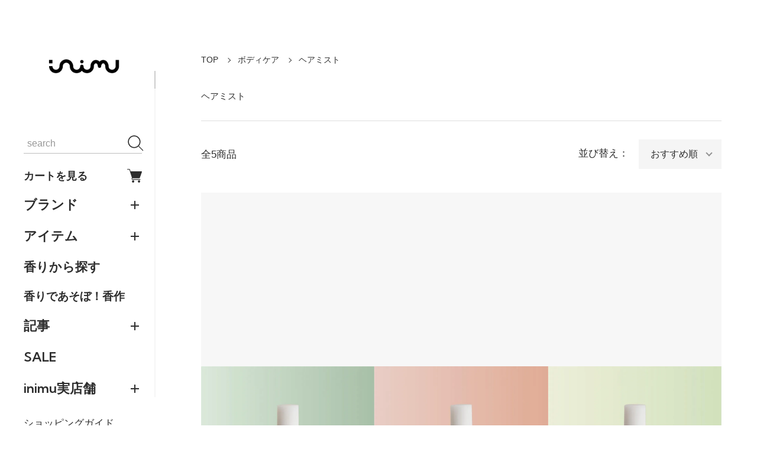

--- FILE ---
content_type: text/css
request_url: https://img07.shop-pro.jp/PA01403/736/css/8/index.css?cmsp_timestamp=20250930114733
body_size: 43302
content:
@charset "EUC-JP";
.classic {
  /* 商品画像が表示される際の横幅に対する高さ比率、および表示方法 */
  --itemImageHeightRatio: 100%;
  --itemImageDisplayMethod: contain;
  --itemImageBackground: rgba(0, 0, 0, 0.03);
}
body {
  scroll-behavior: smooth;
  margin: 0;
  padding: 0;
  --defaultColor: #2d2d2d;
  color:var(--defaultColor);
  --defaultBackgroundColor: #fff;
  background:var(--defaultBackgroundColor);
  --defaultPointColor: red;
  --defaultImportantColor: #199032;
}
body.preventScroll {
  overflow-y: hidden;
}
.classic {
  font-size: 17px;
  --normalfont: "游ゴシック体", YuGothic, "游ゴシック Medium", "Yu Gothic Medium", "游ゴシック", "Yu Gothic", "Hiragino Kaku Gothic ProN", "Hiragino Sans", sans-serif;
  --boldfont: "Kumbh Sans", "游ゴシック体", YuGothic, "游ゴシック", "Yu Gothic", "Hiragino Kaku Gothic ProN", "Hiragino Sans", sans-serif;
  font-family: var(--normalfont);
  font-weight: normal;
}
.classic, .classic * {
  box-sizing: border-box;
}
.pointColor {
  color: var(--defaultPointColor);
}
.importantColor {
  color: var(--defaultImportantColor);
}
.bold {
  font-family: var(--boldfont);
  font-weight: bold;
}
.linethrough {
  text-decoration: line-through;
}
img {
  border: 0;
  max-width: 100%;
}
img.c-inherit {
  width: 100%;
  height: 100%;
  position: absolute;
  left: 0;
  top: 0;
  display: block;
  object-fit: cover;
  object-position: center;
}
a {
  transition: opacity 0.2s ease-out;
  text-decoration: none;
  outline: none;
}
a:focus {
  outline: none;
}
a:hover {
  opacity: 0.8;
  text-decoration: none;
}
a:is h1, h2, h3 {
  margin: 0;
  padding: 0;
}
button {
  padding: 0;
}
.forMobile {
  display: none;
}
@media screen and (max-width:1024px) {
  .forMobile {
    display: block;
  }
}
hr {
  width: 100%;
  height: 0;
  border-top: 1px solid var(--defaultColor);
  opacity: 0.15;
  background: transparent;
}
/* slick.css */
.slick-slider {
  position: relative;
  display: block;
  box-sizing: border-box;
  -webkit-user-select: none;
  -moz-user-select: none;
  -ms-user-select: none;
  user-select: none;
  -webkit-touch-callout: none;
  -khtml-user-select: none;
  -ms-touch-action: pan-y;
  touch-action: pan-y;
  -webkit-tap-highlight-color: transparent;
}
.slick-list {
  position: relative;
  display: block;
  overflow: hidden;
  margin: 0;
  padding: 0;
}
.slick-list:focus {
  outline: none;
}
.slick-list.dragging {
  cursor: pointer;
  cursor: hand;
}
.slick-slider .slick-track, .slick-slider .slick-list {
  -webkit-transform: translate3d(0, 0, 0);
  -moz-transform: translate3d(0, 0, 0);
  -ms-transform: translate3d(0, 0, 0);
  -o-transform: translate3d(0, 0, 0);
  transform: translate3d(0, 0, 0);
}
.slick-track {
  position: relative;
  top: 0;
  left: 0;
  display: block;
  margin-left: auto;
  margin-right: auto;
}
.slick-track:before, .slick-track:after {
  display: table;
  content: '';
}
.slick-track:after {
  clear: both;
}
.slick-loading .slick-track {
  visibility: hidden;
}
.slick-slide {
  display: none;
  float: left;
  height: 100%;
  min-height: 1px;
}
[dir='rtl'] .slick-slide {
  float: right;
}
.slick-slide img {
  display: block;
}
.slick-slide.slick-loading img {
  display: none;
}
.slick-slide.dragging img {
  pointer-events: none;
}
.slick-initialized .slick-slide {
  display: block;
}
.slick-loading .slick-slide {
  visibility: hidden;
}
.slick-vertical .slick-slide {
  display: block;
  height: auto;
  border: 1px solid transparent;
}
.slick-arrow.slick-hidden {
  display: none;
}
/* Magnific Popup CSS */
.mfp-bg {
  top: 0;
  left: 0;
  width: 100%;
  height: 100%;
  z-index: 1042;
  overflow: hidden;
  position: fixed;
  background: #0b0b0b;
  opacity: 0.8;
}
.mfp-wrap {
  top: 0;
  left: 0;
  width: 100%;
  height: 100%;
  z-index: 1043;
  position: fixed;
  outline: none !important;
  -webkit-backface-visibility: hidden;
}
.mfp-container {
  text-align: center;
  position: absolute;
  width: 100%;
  height: 100%;
  left: 0;
  top: 0;
  padding: 0 8px;
  box-sizing: border-box;
}
.mfp-container:before {
  content: '';
  display: inline-block;
  height: 100%;
  vertical-align: middle;
}
.mfp-align-top .mfp-container:before {
  display: none;
}
.mfp-content {
  position: relative;
  display: inline-block;
  vertical-align: middle;
  margin: 0 auto;
  text-align: left;
  z-index: 1045;
}
.mfp-inline-holder .mfp-content,
.mfp-ajax-holder .mfp-content {
  width: 100%;
  cursor: auto;
}
.mfp-ajax-cur {
  cursor: progress;
}
.mfp-zoom-out-cur, .mfp-zoom-out-cur .mfp-image-holder .mfp-close {
  cursor: -moz-zoom-out;
  cursor: -webkit-zoom-out;
  cursor: zoom-out;
}
.mfp-zoom {
  cursor: pointer;
  cursor: -webkit-zoom-in;
  cursor: -moz-zoom-in;
  cursor: zoom-in;
}
.mfp-auto-cursor .mfp-content {
  cursor: auto;
}
.mfp-close,
.mfp-arrow,
.mfp-preloader,
.mfp-counter {
  -webkit-user-select: none;
  -moz-user-select: none;
  user-select: none;
}
.mfp-loading.mfp-figure {
  display: none;
}
.mfp-hide {
  display: none !important;
}
.mfp-preloader {
  color: #ccc;
  position: absolute;
  top: 50%;
  width: auto;
  text-align: center;
  margin-top: -0.8em;
  left: 8px;
  right: 8px;
  z-index: 1044;
}
.mfp-preloader a {
  color: #ccc;
}
.mfp-preloader a:hover {
  color: #fff;
}
.mfp-s-ready .mfp-preloader {
  display: none;
}
.mfp-s-error .mfp-content {
  display: none;
}
button.mfp-close,
button.mfp-arrow {
  overflow: visible;
  cursor: pointer;
  background: transparent;
  border: 0;
  -webkit-appearance: none;
  display: block;
  outline: none;
  padding: 0;
  z-index: 1046;
  box-shadow: none;
  touch-action: manipulation;
}
button::-moz-focus-inner {
  padding: 0;
  border: 0;
}
.mfp-close {
  width: 44px;
  height: 44px;
  line-height: 44px;
  position: absolute;
  right: 0;
  top: 0;
  text-decoration: none;
  text-align: center;
  opacity: 0.65;
  padding: 0 0 18px 10px;
  color: #fff;
  font-style: normal;
  font-size: 28px;
  font-family: Arial, Baskerville, monospace;
}
.mfp-close:hover,
.mfp-close:focus {
  opacity: 1;
}
.mfp-close:active {
  top: 1px;
}
.mfp-close-btn-in .mfp-close {
  color: #333;
}
.mfp-image-holder .mfp-close,
.mfp-iframe-holder .mfp-close {
  color: #fff;
  right: -6px;
  text-align: right;
  padding-right: 6px;
  width: 100%;
}
.mfp-counter {
  position: absolute;
  top: 0;
  right: 0;
  color: #ccc;
  font-size: 12px;
  line-height: 18px;
  white-space: nowrap;
}
.mfp-arrow {
  position: absolute;
  opacity: 0.65;
  margin: 0;
  top: 50%;
  margin-top: -55px;
  padding: 0;
  width: 90px;
  height: 110px;
  -webkit-tap-highlight-color: transparent;
}
.mfp-arrow:active {
  margin-top: -54px;
}
.mfp-arrow:hover,
.mfp-arrow:focus {
  opacity: 1;
}
.mfp-arrow:before,
.mfp-arrow:after {
  content: '';
  display: block;
  width: 0;
  height: 0;
  position: absolute;
  left: 0;
  top: 0;
  margin-top: 35px;
  margin-left: 35px;
  border: medium inset transparent;
}
.mfp-arrow:after {
  border-top-width: 13px;
  border-bottom-width: 13px;
  top: 8px;
}
.mfp-arrow:before {
  border-top-width: 21px;
  border-bottom-width: 21px;
  opacity: 0.7;
}
.mfp-arrow-left {
left: 0;
}
.mfp-arrow-left:after {
  border-right: 17px solid #fff;
  margin-left: 31px;
}
.mfp-arrow-right {
  right: 0;
}
.mfp-arrow-right:after {
  border-left: 17px solid #fff;
  margin-left: 39px;
}
.mfp-iframe-holder {
  padding-top: 40px;
  padding-bottom: 40px;
}
.mfp-iframe-holder .mfp-content {
  line-height: 0;
  width: 100%;
  max-width: 900px;
}
.mfp-iframe-holder .mfp-close {
  top: -40px;
}
.mfp-iframe-scaler {
  width: 100%;
  height: 0;
  overflow: hidden;
  padding-top: 56.25%;
}
.mfp-iframe-scaler iframe {
  position: absolute;
  display: block;
  top: 0;
  left: 0;
  width: 100%;
  height: 100%;
  box-shadow: 0 0 8px rgba(0, 0, 0, 0.6);
  background: #000;
}
/* Main image in popup */
img.mfp-img {
  width: auto;
  max-width: 100%;
  height: auto;
  display: block;
  line-height: 0;
  box-sizing: border-box;
  padding: 40px 0 40px;
  margin: 0 auto;
}
/* The shadow behind the image */
.mfp-figure {
  line-height: 0;
}
.mfp-figure:after {
  content: '';
  position: absolute;
  left: 0;
  top: 40px;
  bottom: 40px;
  display: block;
  right: 0;
  width: auto;
  height: auto;
  z-index: -1;
  box-shadow: 0 0 8px rgba(0, 0, 0, 0.6);
  background: #444;
}
.mfp-figure small {
  color: #bdbdbd;
  display: block;
  font-size: 12px;
  line-height: 14px;
}
.mfp-figure figure {
  margin: 0;
}
.mfp-bottom-bar {
  margin-top: -36px;
  position: absolute;
  top: 100%;
  left: 0;
  width: 100%;
  cursor: auto;
}
.mfp-title {
  text-align: left;
  line-height: 18px;
  color: #f3f3f3;
  word-wrap: break-word;
  padding-right: 36px;
}
.mfp-image-holder .mfp-content {
  max-width: 100%;
}
.mfp-gallery .mfp-image-holder .mfp-figure {
  cursor: pointer;
}
@media screen and (max-width: 800px) and (orientation: landscape), screen and (max-height: 300px) {
  .mfp-img-mobile .mfp-image-holder {
    padding-left: 0;
    padding-right: 0;
  }
  .mfp-img-mobile img.mfp-img {
    padding: 0;
  }
  .mfp-img-mobile .mfp-figure:after {
    top: 0;
    bottom: 0;
  }
  .mfp-img-mobile .mfp-figure small {
    display: inline;
    margin-left: 5px;
  }
  .mfp-img-mobile .mfp-bottom-bar {
    background: rgba(0, 0, 0, 0.6);
    bottom: 0;
    margin: 0;
    top: auto;
    padding: 3px 5px;
    position: fixed;
    box-sizing: border-box;
  }
  .mfp-img-mobile .mfp-bottom-bar:empty {
    padding: 0;
  }
  .mfp-img-mobile .mfp-counter {
    right: 5px;
    top: 3px;
  }
  .mfp-img-mobile .mfp-close {
    top: 0;
    right: 0;
    width: 35px;
    height: 35px;
    line-height: 35px;
    background: rgba(0, 0, 0, 0.6);
    position: fixed;
    text-align: center;
    padding: 0;
  }
}
@media all and (max-width: 900px) {
  .mfp-arrow {
    -webkit-transform: scale(0.75);
    transform: scale(0.75);
  }
  .mfp-arrow-left {
    -webkit-transform-origin: 0;
    transform-origin: 0;
  }
  .mfp-arrow-right {
    -webkit-transform-origin: 100%;
    transform-origin: 100%;
  }
  .mfp-container {
    padding-left: 6px;
    padding-right: 6px;
  }
}

.classic input, .classic textarea, .classic select {
  -webkit-appearance: none;
  -moz-appearance: none;
  appearance: none;
  font-family: inherit;
  border: 0;
  border-radius: 0;
  box-sizing: border-box;
  font-size: 16px;
  color: inherit !important;
  background: none;
}
button {
  -webkit-appearance: none;
  -moz-appearance: none;
  appearance: none;
  font-family: inherit;
  border: 0;
  border-radius: 0;
  box-sizing: border-box;
  font-size: 16px;
  color: inherit;
  background: none;
}
label {
  cursor: pointer;
}
input[type="number"]::-webkit-outer-spin-button, input[type="number"]::-webkit-inner-spin-button, input[type="month"]::-webkit-outer-spin-button, input[type="month"]::-webkit-inner-spin-button, input[type="datetime-local"]::-webkit-outer-spin-button, input[type="datetime-local"]::-webkit-inner-spin-button, input[type="week"]::-webkit-outer-spin-button, input[type="week"]::-webkit-inner-spin-button, input[type="time"]::-webkit-outer-spin-button, input[type="time"]::-webkit-inner-spin-button, input[type="date"]::-webkit-outer-spin-button, input[type="date"]::-webkit-inner-spin-button {
  display: none;
}
input[type="date"]::-webkit-clear-button, input[type="month"]::-webkit-clear-button, input[type="datetime-local"]::-webkit-clear-button, input[type="time"]::-webkit-clear-button, input[type="week"]::-webkit-clear-button {
  -webkit-appearance: none;
}
.classic {
  --navigationSize: 280px;
  --contentSidePadding: 60px;
  display: flex;
  align-items: flex-start;
}
.l-navigation {
  width: var(--navigationSize);
  height: 110vh;
  min-height: 100svh;
  position: sticky;
  left: 0;
  top: 0;
  z-index: 2;
  padding: 45px 0 0 0;
  display: flex;
  flex-direction: column;
  background-color: #fff;
}
.l-navigation > * {
  padding-left: 40px;
  padding-right: 40px;
}
.l-main {
  width: calc(100% - var(--navigationSize));
  height: auto;
  min-height: 100vh;
  min-height: 100svh;
  position: relative;
  left: 0;
  top: 0;
}
.l-content {
  margin-left: auto;
  margin-right: auto;
  width: 100%;
  max-width: 1400px;
  position: relative;
  padding-left: var(--contentSidePadding);
  padding-right: var(--contentSidePadding);
}
.l-content.isPage {
  padding-top: 90px;
  overflow-x: hidden;
}
.c-drawer {
  -ms-overflow-style: none;
  scrollbar-width: none;
}
.c-drawer::-webkit-scrollbar {
  display: none;
}
@media screen and (min-width:1025px) {
  .c-drawer {
    display: block !important;
    overflow-y: scroll;
    margin-top: 45px;
    position: relative;
    height: 100%;
    flex: 1;
    padding-bottom: 130px;
  }
}
@media screen and (max-width:1024px) {
  .classic {
    --navigationSize: 100%;
    --navigationHeight: 60px;
    --contentSidePadding: 6vw;
    display: block;
  }
  .l-navigation {
    width: var(--navigationSize);
    height: var(--navigationHeight);
    min-height: 0;
    min-height: 0;
    position: fixed;
    left: 0;
    top: 0;
    z-index: 200;
    padding: 0;
    background: var(--defaultBackgroundColor);
    display: block;
  }
  .l-navigation .c-drawer {
    display: none;
  }
  .l-main {
    width: 100%;
    height: auto;
    min-height: 0;
    min-height: 0;
    position: relative;
    left: auto;
    top: auto;
    padding-top: var(--navigationHeight);
    overflow-x: hidden;
  }
  .l-content {
    margin-left: auto;
    margin-right: auto;
    width: 100%;
    max-width: 100%;
    position: relative;
    padding-left: var(--contentSidePadding);
    padding-right: var(--contentSidePadding);
  }
  .l-content.isPage {
    padding-top: 30px;
  }
  .c-drawer {
    display: none;
    width: 100%;
    height: calc(100vh - var(--navigationHeight));
    min-height: 0;
    overflow-x: hidden;
    overflow-y: scroll;
    background: var(--defaultBackgroundColor);
    padding: 15px var(--contentSidePadding) 130px var(--contentSidePadding);
    position: relative;
  }
}
.c-accordionHeader {
  position: relative;
  cursor: pointer;
}
.c-accordionHeader::before, .c-accordionHeader::after {
  content: "";
  width: 14px;
  height: 2px;
  background: var(--defaultColor);
  position: absolute;
  right: calc(12.5px - 7px);
  top: calc(1.5em * 0.5 - 1px);
}
.c-accordionHeader::after {
  transform: rotate(90deg);
}
.c-accordionHeader.active::after {
  display: none;
}
.c-accordion {
  display: none;
}
.c-sns {
  display: flex;
  justify-content: space-between;
}
.c-sns a {
  width: 100%;
  height: 100%;
  display: flex;
  justify-content: center;
  align-items: center;
  position: relative;
}
.c-sns a svg {
  display: block;
  width: 25px;
  height: 25px;
}
.c-sns a:first-child:nth-last-child(2), .c-sns a:first-child:nth-last-child(2) ~ a {
  width: 50%;
}
.c-sns a:first-child:nth-last-child(3), .c-sns a:first-child:nth-last-child(3) ~ a {
  width: 33.33%;
}
.c-sns a:first-child:nth-last-child(4), .c-sns a:first-child:nth-last-child(4) ~ a {
  width: 25%;
}
.c-sns a:first-child:nth-last-child(5), .c-sns a:first-child:nth-last-child(5) ~ a {
  width: 20%;
}
.c-sns a:first-child:nth-last-child(6), .c-sns a:first-child:nth-last-child(6) ~ a {
  width: 16.67%;
}
@media screen and (max-width:1024px) {
  .c-sns a:first-child:nth-last-child(2), .c-sns a:first-child:nth-last-child(2) ~ a, .c-sns a:first-child:nth-last-child(3), .c-sns a:first-child:nth-last-child(3) ~ a, .c-sns a:first-child:nth-last-child(4), .c-sns a:first-child:nth-last-child(4) ~ a, .c-sns a:first-child:nth-last-child(5), .c-sns a:first-child:nth-last-child(5) ~ a, .c-sns a:first-child:nth-last-child(6), .c-sns a:first-child:nth-last-child(6) ~ a {
    width: 60px;
    height: 60px;
  }
  .c-sns a svg {
    margin: auto;
    width: 32px;
    height: 32px;
  }
}
.c-pageTitle, .c-sectionTitle {
  position: relative;
  font-size: 15px;
  line-height: 150%;
  font-weight: normal;
  font-family: var(--boldfont);
}
.c-indicator {
  font-weight: bold;
  font-family: var(--boldfont);
  padding: 0.3em;
  line-height: 100%;
}
.c-indicator.isSale {
  background: var(--defaultBackgroundColor);
  color: var(--defaultColor);
}
.c-indicator.isSoldout {
  background: var(--defaultColor);
  color: var(--defaultBackgroundColor);
}
.isListSlider .c-indicator {
  font-size: 60%;
}
*[data-parallax] {
  overflow: hidden;
}
*[data-parallax] img {
  width: 100%;
  height: 130%;
  position: absolute;
  left: 0;
  top: 0;
  display: block;
  object-fit: cover;
  object-position: center;
}
@media screen and (max-width:1024px) {
  .c-pageTitle {
    font-size: 15px;
  }
  .c-sectionTitle {
    font-size: 19px;
    text-align: center;
  }
}
.c-favorite {
  position: relative;
  cursor: pointer;
}
.c-favorite::before {
  content: "";
  padding-top: 100%;
  display: block;
}
.c-favorite::after {
  content: "";
  width: 100%;
  height: 100%;
  position: absolute;
  left: 0;
  top: 0;
  background: white;
  border-radius: 100%;
}
.c-favorite > svg {
  width: 50%;
  height: 50%;
  position: absolute;
  left: 25%;
  top: 29%;
  display: block;
  z-index: 2;
  fill: var(--defaultPointColor);
}
.c-favorite:not(.active) svg {
  fill: #e4e4e4;
}
.c-favorite.active.isAnimation::after {
  animation: favoriteBaseAnim 0.2s ease-out 0.0s forwards;
}
.c-favorite.active.isAnimation > svg {
  animation: favoriteIconAnim 0.4s ease-out 0.0s forwards;
}
@keyframes favoriteBaseAnim {
  0% {
    transform: scale(1.0);
  }
  50% {
    transform: scale(0.7);
  }
  100% {
    transform: scale(1.0);
  }
}
@keyframes favoriteIconAnim {
  0% {
    transform: scale(1.0);
  }
  50% {
    transform: scale(0.7);
  }
  75% {
    transform: scale(1.3);
  }
  82% {
    transform: scale(0.8);
  }
  96% {
    transform: scale(1.1);
  }
  100% {
    transform: scale(1.0);
  }
}
.c-pulldown {
  height: 50px;
  position: relative;
  display: inline-block;
  z-index: 2;
}
.c-pulldown::before {
  content: "";
  position: absolute;
  width: 100%;
  height: 100%;
  left: 0;
  top: 0;
  background: var(--defaultColor);
  opacity: 0.05;
  z-index: -1;
}
.c-pulldown select {
  color: var(--defaultColor);
  background: transparent;
  outline: none;
  height: 100%;
  padding-left: 20px;
  padding-right: 40px;
}
.c-pulldown::after {
  content: "";
  position: absolute;
  width: 6px;
  height: 6px;
  right: calc(20px - 6px * 0.5);
  top: calc(20px - 6px * 0.25);
  border-right: 2px solid var(--defaultColor);
  border-bottom: 2px solid var(--defaultColor);
  opacity: 0.5;
  transform: rotate(45deg);
}
.c-items {
  width: 100%;
  display: flex;
  flex-wrap: wrap;
  justify-content: space-between;
}
.c-items a {
  display: block;
}
.c-items::before, .c-items::after {
  content: "";
  height: 0;
  display: block;
  overflow: hidden;
  padding: 0;
}
.c-items::before {
  order: 1;
}
.c-items a, .c-items::before, .c-items::after {
  width: 33.33%;
  color: var(--defaultColor);
  position: relative;
}
.c-items a {
  margin-top: 40px;
}
@media screen and (max-width:1200px) {
  .c-items a, .c-items::before, .c-items::after {
    width: 49%;
  }
}
.c-items.isSlider {
  display: block;
}
.c-items.isSlider::before, .c-items.isSlider::after {
  content: none;
}
.c-items.isSlider a {
  width: 28.57vw;
  padding-right: 2.85vw;
  position: relative;
}
@media screen and (min-width : 1400px) {
  .c-items.isSlider a {
    width: 400px;
    padding-right: 40px;
  }
}
.c-items.isSlider:not(.slick-initialized) a:not(:first-child) {
  opacity: 0;
  pointer-events: none;
  position: absolute;
  left: 0;
  top: 0;
}
.c-items.isListSlider:not(.slick-initialized) {
  display: flex;
  justify-content: left;
}
.c-items.isListSlider.slick-initialized {
  display: block;
}
.c-items.isListSlider::before, .c-items.isListSlider::after {
  content: none;
}
.c-items.isListSlider .slick-track {
  margin-left: 0;
}
.c-items.isListSlider a {
  width: calc(100% / 6);
  display: block;
  position: relative;
}
.c-items.isListSlider:not(.slick-initialized) a:nth-child(n+7) {
  display: none;
}
/* linked with CLASSIC.listSliderResponsiveSetting */
@media screen and (max-width:1100px) {
  .c-items.isListSlider a {
    width: calc(100% / 5);
  }
  .c-items.isListSlider:not(.slick-initialized) a:nth-child(n+6) {
    display: none;
  }
}
@media screen and (max-width:1000px) {
  .c-items.isListSlider a {
    width: calc(100% / 4);
  }
  .c-items.isListSlider:not(.slick-initialized) a:nth-child(n+5) {
    display: none;
  }
}

@media screen and (max-width:900px) {
  .c-items.isListSlider a {
    width: calc(100% / 3);
  }
  .c-items.isListSlider:not(.slick-initialized) a:nth-child(n+4) {
    display: none;
  }
}
.c-items.isSlider.slick-initialized a, .c-items.isListSlider.slick-initialized a {
  height: auto !important;
}
.c-items-image {
  position: relative;
  margin-bottom: 0.8em;
  background: var(--itemImageBackground);
}
.isListSlider .c-items-image {
  margin-bottom: 0;
}
.c-items-image img:not(.c-favorite img) {
  width: 100%;
  height: 100%;
  display: block;
  position: absolute;
  left: 0;
  top: 0;
  object-fit: var(--itemImageDisplayMethod);
  object-position: center;
}
.c-items-image::before {
  content: "";
  padding-top: var(--itemImageHeightRatio);
  display: block;
}
.c-items-name {
  margin-bottom: 0.5em;
  padding-left: 5%;
  padding-right: 5%;
}
.c-items-listPrice {
  font-size: 14px;
  line-height: 150%;
  text-decoration: line-through;
}
.c-items .c-indicator {
  position: absolute;
  right: 10px;
  top: 10px;
  z-index: 10;
}
.c-items .c-favorite {
  width: 48px;
  height: 48px;
  position: absolute;
  right: 10px;
  bottom: 10px;
}
.c-sliderPrev, .c-sliderNext {
  width: 50px;
  height: 50px;
  cursor: pointer;
}
.c-sliderPrev::before, .c-sliderNext::before {
  content: "";
  position: absolute;
  width: 100%;
  height: 100%;
  left: 0;
  top: 0;
  background: var(--defaultColor);
  opacity: 0.05;
}
.c-sliderPrev::after, .c-sliderNext::after {
  content: "";
  width: 10px;
  height: 10px;
  position: absolute;
  top: calc(50% - 5px);
  transition: right 0.2s ease-out, left 0.2s ease-out;
}
.c-sliderPrev::after {
  right: calc(50% - 10px * 0.75);
  border-top: 1px solid var(--defaultColor);
  border-left: 1px solid var(--defaultColor);
  transform: rotate(-45deg);
}
.c-sliderPrev:hover::after {
  right: calc(50% - 10px * 0.75 + 3px);
}
.c-sliderNext::after {
  left: calc(50% - 10px * 0.75);
  border-top: 1px solid var(--defaultColor);
  border-right: 1px solid var(--defaultColor);
  transform: rotate(45deg);
}
.c-sliderNext:hover::after {
  left: calc(50% - 10px * 0.75 + 3px);
}
.c-favorites .c-sliderPrev, .c-checked .c-sliderPrev {
  position: absolute;
  right: 52px;
  top: 50%;
  transform: translatey(-50%);
}
.c-favorites .c-sliderNext, .c-checked .c-sliderNext {
  position: absolute;
  right: 0;
  top: 50%;
  transform: translatey(-50%);
}
.c-rankingIndicator {
  width: 50px;
  height: 50px;
  line-height: 50px;
  position: absolute;
  left: 0;
  top: 0;
  white-space: nowrap;
  text-align: center;
  color: white;
  pointer-events: none;
  font-family: var(--boldfont);
  font-weight: bold;
  font-size: 28px;
  opacity: 0;
}
.c-rankingIndicator[data-rank="1"] {
  background: #dbc131;
  opacity: 1;
}
.c-rankingIndicator[data-rank="2"] {
  background: #bababa;
  opacity: 1;
}
.c-rankingIndicator[data-rank="3"] {
  background: #c09257;
  opacity: 1;
}
@media screen and (max-width:1024px) {
  .c-items a, .c-items::before, .c-items::after {
    width: 49%;
  }
  .c-items-name {
    font-size: 14px;
  }
  .c-items.isSlider a {
    width: calc(42vw + 4vw);
    padding-right: 4vw;
    position: relative;
  }
  .c-items.isListSlider {
    width: 100vw;
    position: relative;
    left: -6vw;
  }
  .c-items .c-indicator {
    right: 5px;
    top: 5px;
  }
  .c-items .c-favorite {
    width: 30px;
    height: 30px;
    right: 5px;
    bottom: 5px;
  }
  .c-sliderPrev, .c-sliderNext {
    width: 35px;
    height: 35px;
  }
  .c-sliderPrev::after, .c-sliderNext::after {
    width: 6px;
    height: 6px;
    top: calc(50% - 3px);
  }
  .c-sliderPrev::after, .c-sliderPrev:hover::after {
    right: calc(50% - 6px * 0.75);
  }
  .c-sliderNext::after, .c-sliderNext:hover::after {
    left: calc(50% - 6px * 0.75);
  }
  .c-favorites .c-sliderPrev, .c-checked .c-sliderPrev {
    position: absolute;
    right: 37px;
  }
  .c-items .c-indicator {
    font-size: 14px;
  }
  .c-rankingIndicator {
    width: 35px;
    height: 35px;
    line-height: 35px;
    font-size: 18px;
  }
}
.c-calendarComment {
  margin-top: 20px;
}
.c-calendars {
  margin-top: 30px;
}
.c-calendars {
  display: flex;
  justify-content: space-between;
  --calendarmargin: 5.36vw;
}
@media screen and (min-width:1400px) {
  .c-calendars {
    --calendarmargin: 75px;
  }
}
.c-calendars > * {
  width: calc(50% - var(--calendarmargin) * 2 - 7.5px);
  margin: var(--calendarmargin);
  position: relative;
}
.c-calendars > table {
  border-collapse: separate;
  border-spacing: 1px;
}
.c-calendars > *::before {
  content: "";
  width: calc(100% + var(--calendarmargin) * 2);
  height: calc(100% + var(--calendarmargin) * 2);
  position: absolute;
  left: calc(-1 * var(--calendarmargin));
  top: calc(-1 * var(--calendarmargin));
  background: var(--defaultColor);
  opacity: 0.05;
}
.c-calendars td, .c-calendars th {
  font-size: 16px;
  text-align: center;
  padding: 0.5em 0.1em;
}
@media screen and (max-width:1200px) {
  .c-calendars {
    margin-top: 0;
    max-width: 800px;
    margin-left: auto;
    margin-right: auto;
  }
  .c-calendars {
    display: flex;
    justify-content: center;
    align-items: center;
    flex-direction: column;
    --calendarmargin: 5.36vw;
  }
  .c-calendars > * {
    width: calc(100% - var(--calendarmargin) * 2);
    max-width: calc(500px - var(--calendarmargin) * 2);
    margin: var(--calendarmargin);
    margin-top: calc(var(--calendarmargin) + 15px);
    position: relative;
  }
}
.c-popup {
  position: fixed;
  z-index: 1000;
  width: 100vw;
  height: 200vh;
  height: 200svh;
  left: 0;
  top: -50vh;
  top: -50svh;
  background: rgba(0, 0, 0, 0.6);
  opacity: 0;
  pointer-events: none;
  transition: opacity 0.2s ease-out, backdrop-filter 0.2s ease-out 0.2s;
}
.c-popup.active {
  opacity: 1;
  pointer-events: all;
  backdrop-filter: blur(5px);
}
.c-popup img {
  width: auto;
  height: auto;
  max-width: 70vw;
  max-height: 70vh;
  max-height: 70svh;
  display: block;
  position: absolute;
  left: 50%;
  top: 50%;
  transform: translate(-50%, -50%);
}
.l-navigation .c-logo a {
  font-size: 28px;
  font-family: var(--boldfont);
  font-weight: bold;
  white-space: normal;
  word-break: break-all;
  text-decoration: none;
}
.l-navigation .c-logo img {
  width: 100%;
  height: auto;
  display: block;
}
.l-navigation .c-search {
  --navSearchHeight: 35px;
  width: 100%;
  height: var(--navSearchHeight);
  border-bottom: 1px solid #bebebe;
  position: relative;
}
.l-navigation .c-search input[type="text"] {
  width: 100%;
  height: var(--navSearchHeight);
  font-size: 16px;
  line-height: var(--navSearchHeight);
  border: 0;
  outline: 0;
  padding-right: 40px;
}
.l-navigation .c-search input[type="text"]::placeholder {
  color: #979797;
}
.l-navigation .c-search button {
  width: var(--navSearchHeight);
  height: var(--navSearchHeight);
  position: absolute;
  right: -7px;
  top: 0;
  cursor: pointer;
  display: block;
}
.l-navigation .c-search button svg {
  width: 75%;
  height: 75%;
  stroke-width: 1px;
}
.l-navigation .c-cart {
  --navCartHeight: 25px;
  margin-top: 25px;
  width: 100%;
  height: var(--navCartHeight);
  line-height: var(--navCartHeight);
  color: var(--defaultColor);
  font-family: var(--boldfont);
  font-weight: bold;
  font-size: 18px;
  display: block;
  position: relative;
}
.l-navigation .c-cart.forMobile {
  display: none;
}
.l-navigation .c-cart-icon {
  width: var(--navCartHeight);
  height: var(--navCartHeight);
  display: block;
  position: absolute;
  right: 0;
  top: 0;
}
.l-navigation .c-cart-icon svg {
  width: 100%;
  height: 100%;
  color: var(--defaultColor);
  display: block;
}
.l-navigation .c-cart-icon > span {
  width: 12px;
  height: 12px;
  line-height: 12px;
  font-size: 9px;
  font-family: var(--normalfont);
  font-weight: normal;
  background: var(--defaultPointColor);
  border-radius: 100%;
  color: white;
  text-align: center;
  white-space: nowrap;
  position: absolute;
  right: -5px;
  top: -2px;
}
.l-navigation .c-cart-icon > span:empty, .l-navigation .c-cart-icon > span:blank {
  display: none;
}
.l-navigation .c-drawer > a, .l-navigation *:not(.c-sns) a {
  color: var(--defaultColor);
  width: 100%;
  display: block;
}
.l-navigation .c-drawer > .c-accordionHeader {
  margin-top: 20px;
  width: 100%;
}
.l-navigation .c-drawer > .c-accordionHeader::before, .l-navigation .c-drawer > .c-accordionHeader::after {
  top: calc(50% - 0.5px);
}
.l-navigation .c-drawer > .c-accordionHeader > img {
  width: auto;
  height: 18px;
  display: block;
}
.l-navigation .c-accordionHeader {
  padding-right: 25px;
  font-size: 22px;
  line-height: 150%;
  font-weight: bold;
  font-family: var(--boldfont);
}
.l-navigation .c-drawer > a:not(.c-cart) {
  margin-top: 0.7em;
}
.l-navigation .c-drawer > .c-accordion > *:not(.c-accordion) {
  font-family: var(--boldfont);
  font-weight: bold;
  font-size: 16px;
  line-height: 150%;
  margin-top: 1em;
}
.l-navigation .c-drawer > .c-accordion > .c-accordion > *:not(.c-accordion) {
  font-family: var(--normalfont);
  font-weight: normal;
  font-size: 14px;
  line-height: 150%;
  margin-top: 1em;
}
.l-navigation .c-drawer > .c-accordion + a {
  margin-top: 30px;
}
.l-navigation .c-sns {
  width: 100%;
  height: 70px;
  padding-left: 40px;
  padding-right: 40px;
  position: absolute;
  left: 0;
  bottom: 0;
  z-index: 2;
  background: var(--defaultBackgroundColor);
}
.l-navigation .c-sns.forMobile {
  display: none;
}
.l-navigation .c-sns a {
  display: flex;
  justify-content: left;
  align-items: center;
}
.l-navigation .c-sns svg {
  width: 24px;
  height: 24px;
}
@media screen and (min-width:1025px) {
  .l-navigation .c-drawerOpener, .l-navigation .c-drawerCloser {
    display: none !important;
  }
}
@media screen and (max-width:1024px) {
  .l-navigation .c-drawerOpener, .l-navigation .c-drawerCloser {
    display: block;
    width: var(--navigationHeight);
    height: var(--navigationHeight);
    position: absolute;
    left: 0;
    top: 0;
  }
  .l-navigation .c-drawerOpener svg, .l-navigation .c-drawerCloser svg {
    width: 40%;
    height: 40%;
    position: absolute;
    left: 30%;
    top: 30%;
    fill: var(--defaultColor);
  }
  .l-navigation .c-drawerCloser {
    display: none;
  }
  .l-navigation .c-logo {
    width: calc(100% - var(--navigationHeight) * 2 - 30px);
    height: 100%;
    display: block;
    position: relative;
    margin: 0 auto;
    padding: 0;
  }
  .l-navigation .c-logo a {
    display: flex;
    align-items: center;
    text-align: center;
    overflow: hidden;
    font-size: 14px;
    line-height: 1.2;
    height: var(--navigationHeight);
    width: 100%;
    max-width: 900px;
  }
  .l-navigation .c-logo img {
    width: auto;
    max-width: 100%;
    max-height: 40%;
    display: block;
    position: absolute;
    left: 50%;
    top: 50%;
    transform: translate(-50%, -50%);
  }
  .l-navigation .c-search {
    --navSearchHeight: 40px;
    margin-top: 0;
  }
  .l-navigation .c-drawer .c-cart {
    display: none;
  }
  .l-navigation .c-sns {
    width: 100%;
    height: 60px;
    padding-left: 0;
    padding-right: 0;
    position: fixed;
    left: 0;
    bottom: 0;
    display: flex !important;
    justify-content: center;
    z-index: 10;
    opacity: 0;
  }
  .l-navigation .c-sns.active {
    transition: opacity 0.2s ease-out 0.2s;
    opacity: 1;
  }
  .l-navigation .c-cart.forMobile {
    display: block;
    width: var(--navigationHeight);
    height: var(--navigationHeight);
    position: absolute;
    right: 0;
    top: 0;
    margin: 0;
  }
  .l-navigation .c-cart.forMobile .c-cart-icon {
    width: 50%;
    height: 50%;
    left: 25%;
    top: 25%;
  }
  .l-navigation .c-cart-icon > span {
    width: 14px;
    height: 14px;
    line-height: 14px;
    font-size: 10px;
    right: -6px;
    top: -3px;
  }
}
.c-drawerScrollBar {
  display: block;
  position: absolute;
  top: 120px;
  bottom: 120px;
  width: 2px !important;
  padding: 0;
  left: calc(100% - 19px);
  z-index: 3;
  opacity: 0;
  pointer-events: none;
  transition: opacity 0.4s ease-out;
  overflow: hidden;
}
.c-drawerScrollBar.active {
  pointer-events: all;
  opacity: 1;
}
.c-drawerScrollBar:before {
  content: "";
  width: 100%;
  height: 100%;
  background: var(--defaultColor);
  position: absolute;
  left: 0;
  top: 0;
  opacity: 0.05;
}
.c-drawerScrollBar > span {
  display: block;
  position: absolute;
  width: 100%;
  height: 30px;
  left: 0;
  top: 0;
  background: var(--defaultColor);
  opacity: 0.2;
}
@media screen and (min-width:1025px) {
  .c-drawerScrollBar {
    display: block;
  }
}
@media screen and (max-width:1024px) {
  .c-drawerScrollBar {
    display: none;
  }
}
.c-recommend, .c-favorites, .c-checked, .c-calendar, .l-footer {
  margin-top: 120px;
}
.l-footer {
  width: 100%;
  background: #343a37;
  color: #fff;
  padding: 70px 0;
  --qrcodesize: 140px;
      font-size: 13px;
}
.l-footer .l-content {
  display: flex;
  justify-content: left;
  align-items: flex-start;
  flex-wrap: wrap;
  padding-right: calc(var(--qrcodesize) + 60px);
  position: relative;
}
.c-footer-links {
  display: flex;
  flex-direction: column;
  align-items: flex-start;
  width: 230px;
}
.c-footer-links a {
  color: var(--defaultBackgroundColor);
  padding: 0.2em 0;
  margin-top: 0.4em;
}
.c-footer-qrCode {
  width: var(--qrcodesize);
  height: var(--qrcodesize);
  position: absolute;
  right: 60px;
  top: 0;
  display: block;
}
.l-credits .l-content {
  padding-top: 40px;
  padding-bottom: 40px;
  font-size: 75%;
  position: relative;
  padding-right: calc(300px + 60px);
}
.l-credits .c-creditsColorme {
  padding-right: 60px;
  width: auto;
  height: auto;
  position: absolute;
  right: 0;
  top: 50%;
  transform: translatey(-50%);
  display: flex;
  align-items: flex-end;
  line-height: 100%;
  color: var(--defaultColor);
  font-size: 12px;
  white-space: nowrap;
  display:none;
}
.l-credits .c-creditsColorme img {
  width: 200px;
  height: auto;
  display: block;
  margin-left: 10px;
}
@media screen and (max-width:1024px) {
  .c-recommend, .c-favorites, .c-checked, .c-calendar, .l-footer {
    margin-top: 90px;
  }
  .c-footer-qrCode {
    display: none;
  }
  .l-footer {
    padding: 90px 0;
  }
  .l-footer .l-content {
    display: block;
    padding-right: 0;
  }
  .c-footer-links {
    margin: 0;
    width: 100%;
    display: block;
    position: relative;
  }
  .c-footer-links:last-of-type {
    margin-top: 45px;
    padding-top: 45px;
  }
  .c-footer-links:last-of-type::before {
    content: "";
    width: 100%;
    height: 1px;
    background: var(--defaultBackgroundColor);
    position: absolute;
    left: 0;
    top: 0;
    opacity: 0.25;
  }
  .c-footer-links a {
    display: block;
    color: var(--defaultBackgroundColor);
    padding: 0.6em 0;
    margin-top: 0.4em;
  }
  .l-credits .l-content {
    padding: 90px 6% 25px 6%;
    text-align: center;
    display: none;
  }
  .l-credits .c-creditsColorme {
    padding-right: 0;
    width: 100%;
    height: 35px;
    position: absolute;
    right: 0;
    top: 27px;
    transform: none;
    justify-content: center;
    align-items: flex-end;
  }
  .l-credits .c-creditsColorme img {
    width: auto;
    height: 35px;
    display: block;
    margin-left: 10px;
  }
}
.l-content.isPage > *:not(:first-child) {
  margin-top: 30px;
}
.c-breadcrumb {
  width: 100%;
  display: flex;
  flex-wrap: wrap;
}
.c-breadcrumb + .c-breadcrumb {
  margin-top: 0 !important;
}
.c-breadcrumb > * {
  color: var(--defaultColor);
  position: relative;
  font-size: 14px;
  line-height: 100%;
  padding: 0.3em 0;
}
.c-breadcrumb > *:not(:last-child) {
  margin-right: 1em;
}
.c-breadcrumb > *:not(:first-child) {
  padding-left: calc(1em + 5px);
}
.c-breadcrumb > *:not(:first-child)::before {
  content: "";
  position: absolute;
  width: 5px;
  height: 5px;
  left: 0;
  top: calc(50% - 5px * 0.5);
  border-top: 1px solid var(--defaultColor);
  border-right: 1px solid var(--defaultColor);
  transform: rotate(45deg);
}
.l-content.isPage .c-breadcrumb + * {
  margin-top: 40px;
}
.l-content.isPage .c-message {
  margin-top: 20px;
  line-height: 1.9;
}
.c-message img, .c-message picture {
  max-width: 100%;
  height: auto;
}
.l-product_list-categories .c-accordionHeader {
  display: none;
}
@media screen and (max-width:1024px) {
  .l-product_list-categories .c-accordionHeader {
    display: block;
    font-size: 20px;
    line-height: 150%;
    font-family: var(--boldfont);
    font-weight: bold;
  }
}


.sale-title {
  padding-top: 20px;
  padding-right: 25px;
  font-size: 22px;
  line-height: 150%;
  font-weight: bold;
  font-family: var(--boldfont);
}


.l-product_list-categories .c-accordion {
  flex-wrap: wrap;
  justify-content: space-between;
}
@media screen and (min-width:1025px) {
  .l-product_list-categories .c-accordion {
    display: flex !important;
  }
}
.l-product_list-categories .c-accordion::before, .l-product_list-categories .c-accordion::after {
  content: "";
  height: 0;
  display: block;
}
.l-product_list-categories .c-accordion::before {
  order: 1;
}
.l-product_list-categories .c-accordion {
  --product_list_categorieswidth: calc(25% - 7.5px);
}
@media screen and (max-width:1400px) {
  .l-product_list-categories .c-accordion {
    --product_list_categorieswidth: calc(33.33% - 6.67px);
  }
}
@media screen and (max-width:1100px) {
  .l-product_list-categories .c-accordion {
    --product_list_categorieswidth: calc(50% - 5px);
  }
}
@media screen and (max-width:900px) {
  .l-product_list-categories .c-accordion {
    --product_list_categorieswidth: 100%;
  }
}
.l-product_list-categories .c-accordion > *, .l-product_list-categories .c-accordion::before, .l-product_list-categories .c-accordion::after {
  width: var(--product_list_categorieswidth);
  margin-bottom: 10px;
  display: block;
}
.l-product_list-categories .c-accordion > a {
  position: relative;
  z-index: 2;
  font-size: 14px;
  line-height: 150%;
  color: var(--defaultColor);
  height: 70px;
  display: flex;
  justify-content: left;
  align-items: center;
  padding: 0 20px;
}
.l-product_list-categories .c-accordion > a::before {
  content: "";
  width: 100%;
  height: 100%;
  left: 0;
  top: 0;
  border: 1px solid var(--defaultColor);
  opacity: 0.25;
  position: absolute;
  z-index: -1;
  transition: opacity 0.2s ease-out;
}
.l-product_list-categories .c-accordion > a:hover::before {
  opacity: 0.5;
}
.l-product_list-categories .c-accordion > a > img {
  width: 60px;
  height: 60px;
  object-fit: contain;
  display: block;
  position: relative;
  left: -15px;
}
.c-itemsUI {
  position: relative;
  display: flex;
  align-items: center;
}
.c-itemsUISorter {
  margin-left: auto;
  margin-right: 0;
}
.l-content.isPage > .c-message + .c-itemsUI, .l-content.isPage > .c-items {
  margin-top: 0;
}
.l-content.isPage > .c-items + .c-message {
  margin-top: 60px;
}
.l-content.isPage .c-itemsUISorter .c-pulldown {
  margin-left: 1em;
}
@media screen and (max-width:1024px) {
  .c-itemsUI {
    display: block;
    font-size: 18px;
    text-align: center;
  }
  .l-content.isPage > .c-message + .c-itemsUI {
    margin-top: 30px;
  }
  .c-itemsUISorter {
    font-size: 14px;
    text-align: left;
    width: 100%;
    margin-top: 15px;
  }
  .l-content.isPage .c-itemsUISorter .c-pulldown {
    display: block;
    width: 100%;
    margin-left: 0;
    margin-top: 5px;
  }
}
.c-pager {
  --pagerSize: 50px;
  --pagerFontSize: 18px;
  width: 100%;
  height: var(--pagerSize);
  display: flex;
  justify-content: right;
  position: relative;
}
.c-pagerPrev, .c-pagerNext, .c-pagerLink, .c-pager > svg {
  width: var(--pagerSize);
  height: var(--pagerSize);
  display: flex;
  justify-content: center;
  align-items: center;
  position: relative;
  white-space: nowrap;
  font-size: var(--pagerFontSize);
  line-height: 100%;
  font-family: var(--boldfont);
  font-weight: bold;
  color: var(--defaultColor);
  transition: background 0.2s ease-out;
  margin: 0 1px;
  z-index: 2;
}
.c-pagerLink:hover {
  color: var(--defaultColor);
}
.c-pagerPrev:last-child, .c-pagerNext:last-child, .c-pagerLink:last-child, .c-pager > svg:last-child {
  margin-right: 0;
}
.c-pagerPrev::before, .c-pagerNext::before, .c-pagerLink:not(.isInterval)::before {
  content: "";
  width: 100%;
  height: 100%;
  position: absolute;
  left: 0;
  top: 0;
  background: var(--defaultColor);
  opacity: 0.05;
  transition: opacity 0.2s ease-out;
  z-index: -1;
}
.c-pagerPrev:hover::before, .c-pagerNext:hover::before, .c-pagerLink:not(.isInterval):hover::before {
  opacity: 0.15;
}
.c-pagerPrev::after, .c-pagerNext::after {
  content: "";
  width: 20%;
  height: 20%;
  position: absolute;
  top: 40%;
  border-top: 2px solid var(--defaultColor);
  border-right: 2px solid var(--defaultColor);
}
.c-pagerPrev::after {
  transform: rotate(225deg);
  left: 45%;
}
.c-pagerNext::after {
  transform: rotate(45deg);
  right: 45%;
}
.c-pagerLink.isInterval {
  pointer-events: none;
}
.c-pagerLink.isCurrent {
  pointer-events: none;
  color: var(--defaultBackgroundColor);
}
.c-pagerLink.isCurrent::before {
  background: var(--defaultColor);
  opacity: 1;
}
@media screen and (max-width:1000px) {
  .c-pager {
    --pagerSize: 35px;
    --pagerFontSize: 16px;
    justify-content: center;
  }
}
.c-pagerCount {
  font-family: var(--boldfont);
  font-weight: bold;
  text-align: right;
  white-space: nowrap;
}
.c-pagerCount > span {
  font-size: 125%;
}
@media screen and (max-width:1000px) {
  .c-pagerCount {
    text-align: center;
  }
}
/******************************/
/* free page */
/******************************/
.p-freepage a {
  text-decoration: underline;
}
.p-freepage a:hover {
  text-decoration: none;
}
.p-freepage__contents {
  padding-top: 30px;
}
@media screen and (max-width: 767px) {
  .p-freepage__contents {
    padding-top: 15px;
  }
}
.p-freepage__attention {
  margin-top: 15px;
  margin-bottom: 30px;
  color: #ff0000;
  font-weight: bold;
  text-align: center;
}
.p-freepage__img {
  margin-top: 30px;
  margin-bottom: 30px;
  text-align: center;
}
.p-freepage__img img {
  border: 1px solid #cccccc;
}
.p-freepage__body {
  margin-top: 30px;
  margin-bottom: 30px;
}
.p-freepage-ol {
  padding-left: 25px;
  list-style-type: decimal;
}
.p-freepage-ol__item {
  margin-top: 20px;
  margin-bottom: 20px;
  letter-spacing: 0.1em;
}

h4{
 font-size: 13px;
 font-weight: normal;
}

.c-items-price {
text-align:center;
}



.catop {
width: 100vw;
position: relative;
left: 50%;
transform: translateX(-50%);
  text-align: center;
  }


.fuwa{
    animation-name: fadein;
    animation-duration: 3s;
}
@keyframes fadein{
    from{
    opacity: 0;
    transform: translatey(20px);
    }
    to{
    opacity: 1;
    transform: translatey(0);
    }
}

.kosaku{
padding-right: 25px;
    font-size: 19px;
    line-height: 150%;
    font-weight: bold;
    font-family: var(--boldfont);
  margin-top: 20px;
    width: 100%;
}

.scentgroup{
padding-right: 25px;
    font-size: 21px;
    line-height: 150%;
    font-weight: bold;
    font-family: var(--boldfont);
  margin-top: 20px;
    width: 100%;
}